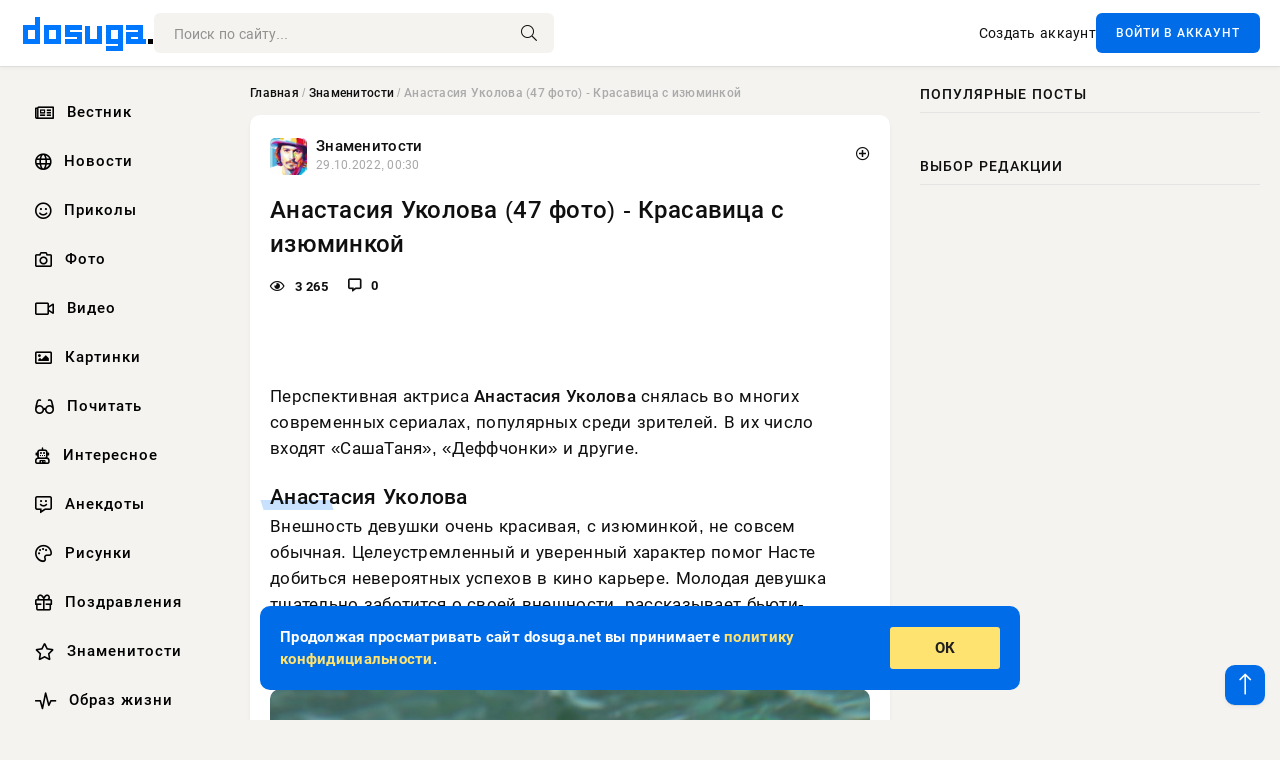

--- FILE ---
content_type: text/html; charset=utf-8
request_url: https://dosuga.net/znamenitosti/49728-anastasija-ukolova.html
body_size: 11898
content:
<!DOCTYPE html>
<html lang="ru">
<head>
      <title>Анастасия Уколова (47 фото) - Красавица с изюминкой</title>
<meta name="charset" content="utf-8">
<meta name="title" content="Анастасия Уколова (47 фото) - Красавица с изюминкой">
<meta name="description" content="Внешность девушки очень красивая, с изюминкой, не совсем обычная. Молодая девушка тщательно заботится о своей внешности, рассказывает бьюти-секреты в блогах и журналах. Фотографии Анастасии, представленные ниже — приятные, роскошные и эстетичные.">
<meta name="keywords" content="">
<link rel="canonical" href="https://dosuga.net/znamenitosti/49728-anastasija-ukolova.html">
<link rel="alternate" type="application/rss+xml" title="Dosuga.net — Сайт Хорошего Настроения RSS" href="https://dosuga.net/rss.xml">
<link rel="alternate" type="application/rss+xml" title="Dosuga.net — Сайт Хорошего Настроения RSS Turbo" href="https://dosuga.net/rssturbo.xml">
<link rel="search" type="application/opensearchdescription+xml" title="Dosuga.net — Сайт Хорошего Настроения" href="https://dosuga.net/index.php?do=opensearch">
<link rel="preconnect" href="https://dosuga.net/" fetchpriority="high">
<meta property="twitter:title" content="Анастасия Уколова (47 фото) - Красавица с изюминкой">
<meta property="twitter:url" content="https://dosuga.net/znamenitosti/49728-anastasija-ukolova.html">
<meta property="twitter:card" content="summary_large_image">
<meta property="twitter:image" content="https://dosuga.net/uploads/posts/2022-10/anastasija-ukolova-47-foto-1.jpg">
<meta property="twitter:description" content="Перспективная актриса Анастасия Уколова снялась во многих современных сериалах, популярных среди зрителей. В их число входят «СашаТаня», «Деффчонки» и другие. Анастасия Уколова Внешность девушки очень красивая, с изюминкой, не совсем обычная. Целеустремленный и уверенный характер помог Насте">
<meta property="og:type" content="article">
<meta property="og:site_name" content="Dosuga.net — Сайт Хорошего Настроения">
<meta property="og:title" content="Анастасия Уколова (47 фото) - Красавица с изюминкой">
<meta property="og:url" content="https://dosuga.net/znamenitosti/49728-anastasija-ukolova.html">
<meta property="og:image" content="https://dosuga.net/uploads/posts/2022-10/anastasija-ukolova-47-foto-1.jpg">
<meta property="og:description" content="Перспективная актриса Анастасия Уколова снялась во многих современных сериалах, популярных среди зрителей. В их число входят «СашаТаня», «Деффчонки» и другие. Анастасия Уколова Внешность девушки очень красивая, с изюминкой, не совсем обычная. Целеустремленный и уверенный характер помог Насте">
<link href="/engine/classes/min/index.php?f=engine/editor/css/default.css&amp;v=kju3u" rel="stylesheet" type="text/css">
<script src="/engine/classes/min/index.php?g=general&amp;v=kju3u"></script>
<script src="/engine/classes/min/index.php?f=engine/classes/js/jqueryui.js,engine/classes/js/dle_js.js,engine/classes/fancybox/fancybox.js,engine/classes/js/lazyload.js&amp;v=kju3u" defer></script>
<script type="application/ld+json">{"@context":"https://schema.org","@graph":[{"@type":"NewsArticle","@context":"https://schema.org/","publisher":{"@type":"Organization","name":"Новости » Dosuga.NET","logo":{"@type":"ImageObject","url":"https://dosuga.net/templates/Default/favicons/favicon-32x32.png"}},"name":"Анастасия Уколова (47 фото) - Красавица с изюминкой","headline":"Анастасия Уколова (47 фото) - Красавица с изюминкой","mainEntityOfPage":{"@type":"WebPage","@id":"https://dosuga.net/znamenitosti/49728-anastasija-ukolova.html"},"datePublished":"2022-10-29T00:30:42+03:00","dateModified":"2022-10-28T22:00:20+03:00","author":{"@type":"Person","name":"Fox","url":"https://dosuga.net/user/Fox/"},"image":["https://dosuga.net/uploads/posts/2022-10/anastasija-ukolova-47-foto-1.jpg","https://dosuga.net/uploads/posts/2022-10/anastasija-ukolova-47-foto-2.jpg","https://dosuga.net/uploads/posts/2022-10/anastasija-ukolova-47-foto-3.jpg","https://dosuga.net/uploads/posts/2022-10/anastasija-ukolova-47-foto-4.jpg","https://dosuga.net/uploads/posts/2022-10/anastasija-ukolova-47-foto-5.jpg","https://dosuga.net/uploads/posts/2022-10/anastasija-ukolova-47-foto-6.jpg","https://dosuga.net/uploads/posts/2022-10/anastasija-ukolova-47-foto-7.jpg","https://dosuga.net/uploads/posts/2022-10/anastasija-ukolova-47-foto-8.jpg","https://dosuga.net/uploads/posts/2022-10/anastasija-ukolova-47-foto-9.jpg","https://dosuga.net/uploads/posts/2022-10/anastasija-ukolova-47-foto-10.png","https://dosuga.net/uploads/posts/2022-10/anastasija-ukolova-47-foto-11.jpg","https://dosuga.net/uploads/posts/2022-10/anastasija-ukolova-47-foto-12.jpg","https://dosuga.net/uploads/posts/2022-10/anastasija-ukolova-47-foto-13.jpg","https://dosuga.net/uploads/posts/2022-10/anastasija-ukolova-47-foto-14.jpg","https://dosuga.net/uploads/posts/2022-10/anastasija-ukolova-47-foto-15.jpg","https://dosuga.net/uploads/posts/2022-10/anastasija-ukolova-47-foto-16.jpg","https://dosuga.net/uploads/posts/2022-10/anastasija-ukolova-47-foto-17.jpg","https://dosuga.net/uploads/posts/2022-10/anastasija-ukolova-47-foto-18.jpg","https://dosuga.net/uploads/posts/2022-10/anastasija-ukolova-47-foto-19.jpg","https://dosuga.net/uploads/posts/2022-10/anastasija-ukolova-47-foto-20.jpg","https://dosuga.net/uploads/posts/2022-10/anastasija-ukolova-47-foto-21.jpg","https://dosuga.net/uploads/posts/2022-10/anastasija-ukolova-47-foto-22.jpg","https://dosuga.net/uploads/posts/2022-10/anastasija-ukolova-47-foto-23.jpg","https://dosuga.net/uploads/posts/2022-10/anastasija-ukolova-47-foto-24.jpg","https://dosuga.net/uploads/posts/2022-10/anastasija-ukolova-47-foto-25.jpg","https://dosuga.net/uploads/posts/2022-10/anastasija-ukolova-47-foto-26.jpg","https://dosuga.net/uploads/posts/2022-10/anastasija-ukolova-47-foto-27.jpg","https://dosuga.net/uploads/posts/2022-10/anastasija-ukolova-47-foto-28.jpg","https://dosuga.net/uploads/posts/2022-10/anastasija-ukolova-47-foto-29.jpg","https://dosuga.net/uploads/posts/2022-10/anastasija-ukolova-47-foto-30.jpg","https://dosuga.net/uploads/posts/2022-10/anastasija-ukolova-47-foto-31.jpg","https://dosuga.net/uploads/posts/2022-10/anastasija-ukolova-47-foto-32.jpg","https://dosuga.net/uploads/posts/2022-10/anastasija-ukolova-47-foto-33.jpg","https://dosuga.net/uploads/posts/2022-10/anastasija-ukolova-47-foto-34.jpg","https://dosuga.net/uploads/posts/2022-10/anastasija-ukolova-47-foto-35.jpg","https://dosuga.net/uploads/posts/2022-10/anastasija-ukolova-47-foto-36.jpg","https://dosuga.net/uploads/posts/2022-10/anastasija-ukolova-47-foto-37.jpg","https://dosuga.net/uploads/posts/2022-10/anastasija-ukolova-47-foto-38.jpg","https://dosuga.net/uploads/posts/2022-10/anastasija-ukolova-47-foto-39.jpg","https://dosuga.net/uploads/posts/2022-10/anastasija-ukolova-47-foto-40.jpg","https://dosuga.net/uploads/posts/2022-10/anastasija-ukolova-47-foto-41.jpg","https://dosuga.net/uploads/posts/2022-10/anastasija-ukolova-47-foto-42.jpg","https://dosuga.net/uploads/posts/2022-10/anastasija-ukolova-47-foto-43.jpg","https://dosuga.net/uploads/posts/2022-10/anastasija-ukolova-47-foto-44.jpg","https://dosuga.net/uploads/posts/2022-10/anastasija-ukolova-47-foto-45.jpg","https://dosuga.net/uploads/posts/2022-10/anastasija-ukolova-47-foto-46.jpg","https://dosuga.net/uploads/posts/2022-10/anastasija-ukolova-47-foto-47.jpg","https://dosuga.net/uploads/posts/2022-10/1666983596_dosuga.jpg"],"description":"Перспективная актриса Анастасия Уколова снялась во многих современных сериалах, популярных среди зрителей. В их число входят «СашаТаня», «Деффчонки» и другие. Анастасия Уколова Внешность девушки очень красивая, с изюминкой, не совсем обычная. Целеустремленный и уверенный характер помог Насте"},{"@type":"BreadcrumbList","@context":"https://schema.org/","itemListElement":[{"@type":"ListItem","position":1,"item":{"@id":"https://dosuga.net/","name":"Главная"}},{"@type":"ListItem","position":2,"item":{"@id":"https://dosuga.net/znamenitosti/","name":"Знаменитости"}},{"@type":"ListItem","position":3,"item":{"@id":"https://dosuga.net/znamenitosti/49728-anastasija-ukolova.html","name":"Анастасия Уколова (47 фото) - Красавица с изюминкой"}}]}]}</script> 
      <meta name="viewport" content="width=device-width, initial-scale=1.0" />
      <meta name="msapplication-TileColor" content="#0077ff">   
      <meta name="theme-color" content="#0077ff"> 
      <link rel="preload" href="/templates/Default/css/common.css" as="style">
      <link rel="preload" href="/templates/Default/css/styles.css" as="style">
      <link rel="preload" href="/templates/Default/css/engine.css" as="style">
      <link rel="preload" href="/templates/Default/css/fontawesome.css" as="style">
      <link rel="preload" href="/templates/Default/webfonts/manrope-400.woff2" as="font" type="font/woff2" crossorigin>
      <link rel="preload" href="/templates/Default/webfonts/manrope-600.woff2" as="font" type="font/woff2" crossorigin>
      <link rel="preload" href="/templates/Default/webfonts/manrope-700.woff2" as="font" type="font/woff2" crossorigin>
      <link rel="preload" href="/templates/Default/webfonts/fa-light-300.woff2" as="font" type="font/woff2" crossorigin>
      <link href="/templates/Default/css/common.css" type="text/css" rel="stylesheet" />
      <link href="/templates/Default/css/styles.css" type="text/css" rel="stylesheet" />
      <link href="/templates/Default/css/engine.css" type="text/css" rel="stylesheet" /> 
      <link href="/templates/Default/css/fontawesome.css" type="text/css" rel="stylesheet" />
      <link rel="icon" href="/templates/Default/favicons/favicon.ico">
      <link rel="apple-touch-icon" sizes="180x180" href="/templates/Default/favicons/apple-touch-icon.png">
      <link rel="icon" type="image/png" sizes="32x32" href="/templates/Default/favicons/favicon-32x32.png">
      <link rel="icon" type="image/png" sizes="16x16" href="/templates/Default/favicons/favicon-16x16.png">
      <link rel="manifest" href="/site.webmanifest">
      <link rel="mask-icon" href="/templates/Default/favicons/safari-pinned-tab.svg" color="#0077ff">
      	<!-- Yandex.RTB -->
	<script>window.yaContextCb=window.yaContextCb||[]</script>
	<script src="https://yandex.ru/ads/system/context.js" async></script>
   </head>
   <body>
      <div class="wrapper">
         <div class="wrapper-container wrapper-main">

            <header class="header d-flex ai-center vw100">
               <a href="/" class="logo" title="Dosuga.net — Сайт Хорошего Настроения"><img src="/templates/Default/dleimages/logo.png" alt="Dosuga.net — Сайт Хорошего Настроения"></a>
               <div class="header__search search-block flex-grow-1">
                  <form id="quicksearch" method="post">
                     <input type="hidden" name="do" value="search">
                     <input type="hidden" name="subaction" value="search">
                     <input class="search-block__input" id="story" name="story" placeholder="Поиск по сайту..." type="text" autocomplete="off">
                     <button class="search-block__btn" type="submit"><span class="fal fa-search"></span></button>
                  </form>
               </div>
               

               
               <a href="/?do=register" class="header__link">Создать аккаунт</a>
               <button class="header__btn-login js-show-login">ВОЙТИ В АККАУНТ</button>
               

               <button class="header__btn-menu d-none js-show-mobile-menu"><span class="fal fa-bars"></span></button>
            </header>

            <div class="content">
               <div class="cols">

                  <!-- MENU START -->
                     <aside class="col-side">
                        <ul class="side-nav js-this-in-mobile-menu">   
                           <li><a href="/vestnik/"><i class="far fa-newspaper"></i> Вестник</a></li>
                           <li><a href="/news/"><i class="far fa-globe"></i> Новости</a></li>
                           <li><a href="/prikol/"><i class="far fa-smile"></i> Приколы</a></li>
                           <li><a href="/foto/"><i class="far fa-camera"></i> Фото</a></li>   
                           <li><a href="/video/"><i class="far fa-video"></i> Видео</a></li>  
                           <li><a href="/kartinki/"><i class="far fa-image"></i> Картинки</a></li>
                           <li><a href="/pochitat/"><i class="far fa-glasses-alt"></i> Почитать</a></li>                             
                           <li><a href="/interesnoe/"><i class="far fa-user-robot"></i> Интересное</a></li> 
                           <li><a href="/anekdoty/"><i class="far fa-comment-alt-smile"></i> Анекдоты</a></li>    
                           <li><a href="/risunki/"><i class="far fa-palette"></i> Рисунки</a></li> 
                           <li><a href="/pozdrav/"><i class="far fa-gift"></i> Поздравления</a></li>    
                           <li><a href="/znamenitosti/"><i class="far fa-star"></i> Знаменитости</a></li>   
                           <li><a href="/obraz-zhizni/"><i class="far fa-heart-rate"></i> Образ жизни</a></li>                          
                           <li><a href="/devushki/"><i class="far fa-venus"></i> Девушки</a></li> 
                           <li><a itemprop="url" href="/index.php?do=lastcomments"><i class="far fa-comment"></i> Эфир</a></li>   
                        </ul> 
                     </aside>
                  <!-- MENU END -->
                  
                  <main class="col-main">
                    
                         
                        <div class="speedbar"><div class="over"><a href="https://dosuga.net/">Главная</a> / <a href="https://dosuga.net/znamenitosti/">Знаменитости</a> / Анастасия Уколова (47 фото) - Красавица с изюминкой</div></div>
                        

                     <div class="content-block d-grid" id="content-block">
                        

                        
                        <div class="short">
	<div class="info-block">
	   <div class="info-body">
		  <a href="https://dosuga.net/znamenitosti/" class="info-img" title="Знаменитости"><img src="/uploads/icons/1664062764.webp" alt="Знаменитости"></a>
		  <div class="info-title"><a href="https://dosuga.net/znamenitosti/" class="author_name">Знаменитости</a></div>
		  <div class="info-meta">
			 <time datetime="29.10.2022, 00:30" class="ago" title="29.10.2022, 00:30">29.10.2022, 00:30</time>
			 
		  </div>
	   </div>
        <div class="dosuga-post-head-mark">    
            <a href="#" class="js-show-login" title="Сохранить"><i class="far fa-plus-circle"></i></a>
                    
		</div> 
	</div>
	<div class="yz_short_body">
	   <h1 class="dn-short-t">Анастасия Уколова (47 фото) - Красавица с изюминкой</h1>
	   <div class="content_top_met">
	   	  <div class="f_eye"><i class="far fa-eye"></i> 3 265</div>
		  <a id="dle-comm-link" href="#comment">
			 <div class="f_link"><i class="far fa-comment-alt"></i> 0</div>
		  </a>
		  <div class="f_info">
		  </div>
	   </div>
	   <div class="page__text full-text clearfix">
	   	  <div style="margin-bottom: 20px">
		 	 <!-- Yandex.RTB R-A-3039656-1 -->
<div id="yandex_rtb_R-A-3039656-1"></div>
<script>
window.yaContextCb.push(()=>{
	Ya.Context.AdvManager.render({
		"blockId": "R-A-3039656-1",
		"renderTo": "yandex_rtb_R-A-3039656-1"
	})
})
</script>
<br />
<!-- Yandex.RTB R-A-3039656-2 -->
<div id="yandex_rtb_R-A-3039656-2"></div>
<script>
window.yaContextCb.push(()=>{
	Ya.Context.AdvManager.render({
		"blockId": "R-A-3039656-2",
		"renderTo": "yandex_rtb_R-A-3039656-2"
	})
})
</script>
<br />
<!-- Yandex.RTB R-A-3039656-3 -->
<div id="yandex_rtb_R-A-3039656-3"></div>
<script>
window.yaContextCb.push(()=>{
	Ya.Context.AdvManager.render({
		"blockId": "R-A-3039656-3",
		"renderTo": "yandex_rtb_R-A-3039656-3"
	})
})
</script>
		  </div>
		  <p>Перспективная актриса <b>Анастасия Уколова</b> снялась во многих современных сериалах, популярных среди зрителей. В их число входят «СашаТаня», «Деффчонки» и другие. </p><h2>Анастасия Уколова</h2><p>Внешность девушки очень красивая, с изюминкой, не совсем обычная. Целеустремленный и уверенный характер помог Насте добиться невероятных успехов в кино карьере. Молодая девушка тщательно заботится о своей внешности, рассказывает бьюти-секреты в блогах и журналах. Фотографии Анастасии, представленные ниже — приятные, роскошные и эстетичные.</p><p><a class="highslide" href="https://dosuga.net/uploads/posts/2022-10/anastasija-ukolova-47-foto-1.jpg" target="_blank"><img data-src="/uploads/posts/2022-10/medium/anastasija-ukolova-47-foto-1.jpg" alt="Анастасия Уколова" class="fr-dib"></a></p><p><a class="highslide" href="https://dosuga.net/uploads/posts/2022-10/anastasija-ukolova-47-foto-2.jpg" target="_blank"><img data-src="/uploads/posts/2022-10/medium/anastasija-ukolova-47-foto-2.jpg" alt="Анастасия Уколова" class="fr-dib"></a></p><p><a class="highslide" href="https://dosuga.net/uploads/posts/2022-10/anastasija-ukolova-47-foto-3.jpg" target="_blank"><img data-src="/uploads/posts/2022-10/medium/anastasija-ukolova-47-foto-3.jpg" alt="Анастасия Уколова" class="fr-dib"></a></p><p><div class="dnpostads">
<!-- Yandex.RTB R-A-3039656-4 -->
<div id="yandex_rtb_R-A-3039656-4"></div>
<script>
window.yaContextCb.push(()=>{
	Ya.Context.AdvManager.render({
		"blockId": "R-A-3039656-4",
		"renderTo": "yandex_rtb_R-A-3039656-4"
	})
})
</script>
</div></p><p><a class="highslide" href="https://dosuga.net/uploads/posts/2022-10/anastasija-ukolova-47-foto-4.jpg" target="_blank"><img data-src="/uploads/posts/2022-10/medium/anastasija-ukolova-47-foto-4.jpg" alt="Анастасия Уколова" class="fr-dib"></a></p><p><a class="highslide" href="https://dosuga.net/uploads/posts/2022-10/anastasija-ukolova-47-foto-5.jpg" target="_blank"><img data-src="/uploads/posts/2022-10/medium/anastasija-ukolova-47-foto-5.jpg" alt="Анастасия Уколова" class="fr-dib"></a></p><p><a class="highslide" href="https://dosuga.net/uploads/posts/2022-10/anastasija-ukolova-47-foto-6.jpg" target="_blank"><img data-src="/uploads/posts/2022-10/medium/anastasija-ukolova-47-foto-6.jpg" alt="Анастасия Уколова" class="fr-dib"></a></p><p><a class="highslide" href="https://dosuga.net/uploads/posts/2022-10/anastasija-ukolova-47-foto-7.jpg" target="_blank"><img data-src="/uploads/posts/2022-10/medium/anastasija-ukolova-47-foto-7.jpg" alt="Анастасия Уколова" class="fr-dib"></a></p><p><a class="highslide" href="https://dosuga.net/uploads/posts/2022-10/anastasija-ukolova-47-foto-8.jpg" target="_blank"><img data-src="/uploads/posts/2022-10/medium/anastasija-ukolova-47-foto-8.jpg" alt="Анастасия Уколова" class="fr-dib"></a></p><p><div class="dnpostads">
<!-- Yandex.RTB R-A-3039656-5 -->
<div id="yandex_rtb_R-A-3039656-5"></div>
<script>
window.yaContextCb.push(()=>{
	Ya.Context.AdvManager.render({
		"blockId": "R-A-3039656-5",
		"renderTo": "yandex_rtb_R-A-3039656-5"
	})
})
</script>
</div></p><p><a class="highslide" href="https://dosuga.net/uploads/posts/2022-10/anastasija-ukolova-47-foto-9.jpg" target="_blank"><img data-src="/uploads/posts/2022-10/medium/anastasija-ukolova-47-foto-9.jpg" alt="Анастасия Уколова" class="fr-dib"></a></p><p><a class="highslide" href="https://dosuga.net/uploads/posts/2022-10/anastasija-ukolova-47-foto-10.png" target="_blank"><img data-src="/uploads/posts/2022-10/medium/anastasija-ukolova-47-foto-10.png" alt="Анастасия Уколова" class="fr-dib"></a></p><p><a class="highslide" href="https://dosuga.net/uploads/posts/2022-10/anastasija-ukolova-47-foto-11.jpg" target="_blank"><img data-src="/uploads/posts/2022-10/medium/anastasija-ukolova-47-foto-11.jpg" alt="Анастасия Уколова" class="fr-dib"></a></p><p><a class="highslide" href="https://dosuga.net/uploads/posts/2022-10/anastasija-ukolova-47-foto-12.jpg" target="_blank"><img data-src="/uploads/posts/2022-10/medium/anastasija-ukolova-47-foto-12.jpg" alt="Анастасия Уколова" class="fr-dib"></a></p><p><a class="highslide" href="https://dosuga.net/uploads/posts/2022-10/anastasija-ukolova-47-foto-13.jpg" target="_blank"><img data-src="/uploads/posts/2022-10/medium/anastasija-ukolova-47-foto-13.jpg" alt="Анастасия Уколова" class="fr-dib"></a></p><p><a class="highslide" href="https://dosuga.net/uploads/posts/2022-10/anastasija-ukolova-47-foto-14.jpg" target="_blank"><img data-src="/uploads/posts/2022-10/medium/anastasija-ukolova-47-foto-14.jpg" alt="Анастасия Уколова" class="fr-dib"></a></p><p><a class="highslide" href="https://dosuga.net/uploads/posts/2022-10/anastasija-ukolova-47-foto-15.jpg" target="_blank"><img data-src="/uploads/posts/2022-10/medium/anastasija-ukolova-47-foto-15.jpg" alt="Анастасия Уколова" class="fr-dib"></a></p><p><a class="highslide" href="https://dosuga.net/uploads/posts/2022-10/anastasija-ukolova-47-foto-16.jpg" target="_blank"><img data-src="/uploads/posts/2022-10/medium/anastasija-ukolova-47-foto-16.jpg" alt="Анастасия Уколова" class="fr-dib"></a></p><p><a class="highslide" href="https://dosuga.net/uploads/posts/2022-10/anastasija-ukolova-47-foto-17.jpg" target="_blank"><img data-src="/uploads/posts/2022-10/medium/anastasija-ukolova-47-foto-17.jpg" alt="Анастасия Уколова" class="fr-dib"></a></p><p><a class="highslide" href="https://dosuga.net/uploads/posts/2022-10/anastasija-ukolova-47-foto-18.jpg" target="_blank"><img data-src="/uploads/posts/2022-10/medium/anastasija-ukolova-47-foto-18.jpg" alt="Анастасия Уколова" class="fr-dib"></a></p><p><a class="highslide" href="https://dosuga.net/uploads/posts/2022-10/anastasija-ukolova-47-foto-19.jpg" target="_blank"><img data-src="/uploads/posts/2022-10/medium/anastasija-ukolova-47-foto-19.jpg" alt="Анастасия Уколова" class="fr-dib"></a></p><p><a class="highslide" href="https://dosuga.net/uploads/posts/2022-10/anastasija-ukolova-47-foto-20.jpg" target="_blank"><img data-src="/uploads/posts/2022-10/medium/anastasija-ukolova-47-foto-20.jpg" alt="Анастасия Уколова" class="fr-dib"></a></p><p><a class="highslide" href="https://dosuga.net/uploads/posts/2022-10/anastasija-ukolova-47-foto-21.jpg" target="_blank"><img data-src="/uploads/posts/2022-10/medium/anastasija-ukolova-47-foto-21.jpg" alt="Анастасия Уколова" class="fr-dib"></a><!-- Yandex.RTB R-A-3039656-4 -->
<div id="yandex_rtb_R-A-3039656-4"></div>
<script>
window.yaContextCb.push(()=>{
	Ya.Context.AdvManager.render({
		"blockId": "R-A-3039656-4",
		"renderTo": "yandex_rtb_R-A-3039656-4"
	})
})
</script>
<br />
<!-- Yandex.RTB R-A-3039656-5 -->
<div id="yandex_rtb_R-A-3039656-5"></div>
<script>
window.yaContextCb.push(()=>{
	Ya.Context.AdvManager.render({
		"blockId": "R-A-3039656-5",
		"renderTo": "yandex_rtb_R-A-3039656-5"
	})
})
</script>
<!-- Yandex.RTB R-A-3039656-6 -->
<div id="yandex_rtb_R-A-3039656-6"></div>
<script>
window.yaContextCb.push(()=>{
	Ya.Context.AdvManager.render({
		"blockId": "R-A-3039656-6",
		"renderTo": "yandex_rtb_R-A-3039656-6"
	})
})
</script></p><p><a class="highslide" href="https://dosuga.net/uploads/posts/2022-10/anastasija-ukolova-47-foto-22.jpg" target="_blank"><img data-src="/uploads/posts/2022-10/medium/anastasija-ukolova-47-foto-22.jpg" alt="Анастасия Уколова" class="fr-dib"></a></p><p><a class="highslide" href="https://dosuga.net/uploads/posts/2022-10/anastasija-ukolova-47-foto-23.jpg" target="_blank"><img data-src="/uploads/posts/2022-10/medium/anastasija-ukolova-47-foto-23.jpg" alt="Анастасия Уколова" class="fr-dib"></a></p><p><a class="highslide" href="https://dosuga.net/uploads/posts/2022-10/anastasija-ukolova-47-foto-24.jpg" target="_blank"><img data-src="/uploads/posts/2022-10/medium/anastasija-ukolova-47-foto-24.jpg" alt="Анастасия Уколова" class="fr-dib"></a></p><p><a class="highslide" href="https://dosuga.net/uploads/posts/2022-10/anastasija-ukolova-47-foto-25.jpg" target="_blank"><img data-src="/uploads/posts/2022-10/medium/anastasija-ukolova-47-foto-25.jpg" alt="Анастасия Уколова" class="fr-dib"></a></p><p><a class="highslide" href="https://dosuga.net/uploads/posts/2022-10/anastasija-ukolova-47-foto-26.jpg" target="_blank"><img data-src="/uploads/posts/2022-10/medium/anastasija-ukolova-47-foto-26.jpg" alt="Анастасия Уколова" class="fr-dib"></a></p><p><a class="highslide" href="https://dosuga.net/uploads/posts/2022-10/anastasija-ukolova-47-foto-27.jpg" target="_blank"><img data-src="/uploads/posts/2022-10/medium/anastasija-ukolova-47-foto-27.jpg" alt="Анастасия Уколова" class="fr-dib"></a></p><p><a class="highslide" href="https://dosuga.net/uploads/posts/2022-10/anastasija-ukolova-47-foto-28.jpg" target="_blank"><img data-src="/uploads/posts/2022-10/medium/anastasija-ukolova-47-foto-28.jpg" alt="Анастасия Уколова" class="fr-dib"></a></p><p><a class="highslide" href="https://dosuga.net/uploads/posts/2022-10/anastasija-ukolova-47-foto-29.jpg" target="_blank"><img data-src="/uploads/posts/2022-10/medium/anastasija-ukolova-47-foto-29.jpg" alt="Анастасия Уколова" class="fr-dib"></a></p><p><a class="highslide" href="https://dosuga.net/uploads/posts/2022-10/anastasija-ukolova-47-foto-30.jpg" target="_blank"><img data-src="/uploads/posts/2022-10/medium/anastasija-ukolova-47-foto-30.jpg" alt="Анастасия Уколова" class="fr-dib"></a></p><p><a class="highslide" href="https://dosuga.net/uploads/posts/2022-10/anastasija-ukolova-47-foto-31.jpg" target="_blank"><img data-src="/uploads/posts/2022-10/medium/anastasija-ukolova-47-foto-31.jpg" alt="Анастасия Уколова" class="fr-dib"></a></p><p><a class="highslide" href="https://dosuga.net/uploads/posts/2022-10/anastasija-ukolova-47-foto-32.jpg" target="_blank"><img data-src="/uploads/posts/2022-10/medium/anastasija-ukolova-47-foto-32.jpg" alt="Анастасия Уколова" class="fr-dib"></a></p><p><a class="highslide" href="https://dosuga.net/uploads/posts/2022-10/anastasija-ukolova-47-foto-33.jpg" target="_blank"><img data-src="/uploads/posts/2022-10/medium/anastasija-ukolova-47-foto-33.jpg" alt="Анастасия Уколова" class="fr-dib"></a></p><p><div class="dnpostads">
<!-- Yandex.RTB R-A-3039656-6 -->
<div id="yandex_rtb_R-A-3039656-6"></div>
<script>
window.yaContextCb.push(()=>{
	Ya.Context.AdvManager.render({
		"blockId": "R-A-3039656-6",
		"renderTo": "yandex_rtb_R-A-3039656-6"
	})
})
</script>
</div></p><p><a class="highslide" href="https://dosuga.net/uploads/posts/2022-10/anastasija-ukolova-47-foto-34.jpg" target="_blank"><img data-src="/uploads/posts/2022-10/medium/anastasija-ukolova-47-foto-34.jpg" alt="Анастасия Уколова" class="fr-dib"></a></p><p><a class="highslide" href="https://dosuga.net/uploads/posts/2022-10/anastasija-ukolova-47-foto-35.jpg" target="_blank"><img data-src="/uploads/posts/2022-10/medium/anastasija-ukolova-47-foto-35.jpg" alt="Анастасия Уколова" class="fr-dib"></a></p><p><a class="highslide" href="https://dosuga.net/uploads/posts/2022-10/anastasija-ukolova-47-foto-36.jpg" target="_blank"><img data-src="/uploads/posts/2022-10/medium/anastasija-ukolova-47-foto-36.jpg" alt="Анастасия Уколова" class="fr-dib"></a></p><p><img data-src="/uploads/posts/2022-10/anastasija-ukolova-47-foto-37.jpg" alt="Анастасия Уколова" class="fr-dib"></p><p><a class="highslide" href="https://dosuga.net/uploads/posts/2022-10/anastasija-ukolova-47-foto-38.jpg" target="_blank"><img data-src="/uploads/posts/2022-10/medium/anastasija-ukolova-47-foto-38.jpg" alt="Анастасия Уколова" class="fr-dib"></a></p><p><img data-src="/uploads/posts/2022-10/anastasija-ukolova-47-foto-39.jpg" alt="Анастасия Уколова" class="fr-dib"></p><p><a class="highslide" href="https://dosuga.net/uploads/posts/2022-10/anastasija-ukolova-47-foto-40.jpg" target="_blank"><img data-src="/uploads/posts/2022-10/medium/anastasija-ukolova-47-foto-40.jpg" alt="Анастасия Уколова" class="fr-dib"></a></p><p><img data-src="/uploads/posts/2022-10/anastasija-ukolova-47-foto-41.jpg" alt="Анастасия Уколова" class="fr-dib"></p><p><img data-src="/uploads/posts/2022-10/anastasija-ukolova-47-foto-42.jpg" alt="Анастасия Уколова" class="fr-dib"></p><p><img data-src="/uploads/posts/2022-10/anastasija-ukolova-47-foto-43.jpg" alt="Анастасия Уколова" class="fr-dib"></p><p><a class="highslide" href="https://dosuga.net/uploads/posts/2022-10/anastasija-ukolova-47-foto-44.jpg" target="_blank"><img data-src="/uploads/posts/2022-10/medium/anastasija-ukolova-47-foto-44.jpg" alt="Анастасия Уколова" class="fr-dib"></a></p><p><a class="highslide" href="https://dosuga.net/uploads/posts/2022-10/anastasija-ukolova-47-foto-45.jpg" target="_blank"><img data-src="/uploads/posts/2022-10/medium/anastasija-ukolova-47-foto-45.jpg" alt="Анастасия Уколова" class="fr-dib"></a></p><p><img data-src="/uploads/posts/2022-10/anastasija-ukolova-47-foto-46.jpg" alt="Анастасия Уколова" class="fr-dib"></p><p><img data-src="/uploads/posts/2022-10/anastasija-ukolova-47-foto-47.jpg" alt="Анастасия Уколова" class="fr-dib"></p>
		  <div style="margin-top: 20px">
		  	<!-- Yandex.RTB R-A-3039656-7 -->
<div id="yandex_rtb_R-A-3039656-7"></div>
<script>
window.yaContextCb.push(()=>{
	Ya.Context.AdvManager.render({
		"blockId": "R-A-3039656-7",
		"renderTo": "yandex_rtb_R-A-3039656-7"
	})
})
</script>
<br />
<!-- Yandex.RTB R-A-3039656-8 -->
<div id="yandex_rtb_R-A-3039656-8"></div>
<script>
window.yaContextCb.push(()=>{
	Ya.Context.AdvManager.render({
		"blockId": "R-A-3039656-8",
		"renderTo": "yandex_rtb_R-A-3039656-8"
	})
})
</script>
<br />
<!-- Yandex.RTB R-A-3039656-9 -->
<div id="yandex_rtb_R-A-3039656-9"></div>
<script>
window.yaContextCb.push(()=>{
	Ya.Context.AdvManager.render({
		"blockId": "R-A-3039656-9",
		"renderTo": "yandex_rtb_R-A-3039656-9"
	})
})
</script>
		  </div>
	   </div>
	</div>
	<div class="page__tags d-flex">
	   
	</div>
	<div class="content_like">
	   <div class="df_like">
		  <a href="#" onclick="doRate('plus', '49728'); return false;" >
		  <i title="Мне нравится" class="far fa-thumbs-up"></i> <span><span data-likes-id="49728">11</span></span>
		  </a>
	   </div>
	   <div class="df_dlike">
		  <a href="#" onclick="doRate('minus', '49728'); return false;" >
		  <i title="Мне не нравится" class="far fa-thumbs-down"></i> <span><span data-dislikes-id="49728">5</span></span>
		  </a>
	   </div>
	</div>
	<div class="content_footer">
	   <script src="https://yastatic.net/share2/share.js"></script>
	   <div class="ya-share2" data-curtain data-shape="round" data-color-scheme="whiteblack" data-services="vkontakte,odnoklassniki,telegram,whatsapp"></div>
	   <div class="f_info">
		  <a href="javascript:AddComplaint('49728', 'news')"> 
		  <div class="more_jaloba">
			 <svg fill="none" width="15" height="15" stroke="currentColor" stroke-width="1.5" viewBox="0 0 24 24" xmlns="http://www.w3.org/2000/svg" aria-hidden="true">
				<path stroke-linecap="round" stroke-linejoin="round" d="M12 9v3.75m9-.75a9 9 0 11-18 0 9 9 0 0118 0zm-9 3.75h.008v.008H12v-.008z"></path>
			 </svg>
			 ЖАЛОБА
		  </div>
		  </a>
	   </div>
	</div>
 </div>
 <div class="page__comments sect__header">
	<div class="page__comments-header">
		<div class="page__comments-title">0 комментариев</div>
		<div class="page__comments-info">
			<span class="fal fa-exclamation-circle"></span>
			Обсудим?
		</div>
	
	</div>
	<form  method="post" name="dle-comments-form" id="dle-comments-form" ><div class="form ac-form ignore-select">
	<div id="addcomment" class="addcomment">
	   
	   <div class="form-group combo">
		  <div class="combo_field"><input placeholder="Ваше имя" type="text" name="name" id="name" class="wide" required></div>
		  <div class="combo_field"><input placeholder="Ваш e-mail" type="email" name="mail" id="mail" class="wide"></div>
	   </div>
	   
	   <div id="comment-editor">
		  <div class="ac-form__editor">
			 <div class="bb-editor">
				<textarea name="comments" id="comments" cols="70" rows="10"></textarea>
			 </div>
		  </div>
		  
	   </div>
	   
	   
	   <div class="form_submit">
		  
		  <div class="c-captcha">
			 <a onclick="reload(); return false;" title="Кликните на изображение чтобы обновить код, если он неразборчив" href="#"><span id="dle-captcha"><img src="/engine/modules/antibot/antibot.php" alt="Кликните на изображение чтобы обновить код, если он неразборчив" width="160" height="80"></span></a>
			 <input placeholder="Повторите код" title="Введите код указанный на картинке" type="text" name="sec_code" id="sec_code" required>
		  </div>
		  
		  <div class="ac-form__bottom d-flex">
			 <button class="btn btn-big" type="submit" name="submit" title="Отправить комментарий">Отправить</button>
		  </div>
	   </div>
	</div>
 </div>

 <script>
	function ShowCommentsUploader() {

if ($("#hidden-image-uploader").css("display") == "none") { 

	$("#hidden-image-uploader").show('blind',{}, 250, function(){
		$('#comments-image-uploader').plupload('refresh');
	});

} else {

	$("#hidden-image-uploader").hide('blind',{}, 250 );

}

return false;
};
 </script>
		<input type="hidden" name="subaction" value="addcomment">
		<input type="hidden" name="post_id" id="post_id" value="49728"><input type="hidden" name="user_hash" value="504721fb3d27f2d76dadd0768bb7323ab5a7422b"></form>
	
<div id="dle-ajax-comments"></div>

 </div>
 <section class="sect">
	<div class="sect__header sect__title" style="font-weight: 500; font-size: 24px;">Смотрите также:</div>
	<div class="sect__content d-grid">
	   <div class="popular grid-item">
   <div class="popular__img img-responsive">
      <img loading="lazy" src="/uploads/posts/2023-06/1688075935_poster-dn.jpg" alt="Анастасия Хамраева — Горячие фото модели для Взрослых">
      <div class="item__category pi-center"><img src="/uploads/icons/1664062764.webp"></div> 
   </div>
   <div class="meta_block">
      <div class="meta_block_cat">Девушки</div>
      <time class="meta_block_date" datetime="30.06.2023, 01:00">30.06.2023, 01:00</time>   
   </div>
   <div class="popular__desc">
      <a class="popular__title expand-link" href="https://dosuga.net/devushki/51414-anastasija-hamraeva.html">Анастасия Хамраева — Горячие фото модели для Взрослых</a>
   </div>
 </div><div class="popular grid-item">
   <div class="popular__img img-responsive">
      <img loading="lazy" src="/uploads/posts/2022-10/1666953094_dosuga.jpg" alt="Анастасия Квитко - Слив фото Русской Кардашьян">
      <div class="item__category pi-center"><img src="/uploads/icons/1664062764.webp"></div> 
   </div>
   <div class="meta_block">
      <div class="meta_block_cat">Девушки</div>
      <time class="meta_block_date" datetime="28.10.2022, 13:32">28.10.2022, 13:32</time>   
   </div>
   <div class="popular__desc">
      <a class="popular__title expand-link" href="https://dosuga.net/devushki/49709-anastasija-kvitko.html">Анастасия Квитко - Слив фото Русской Кардашьян</a>
   </div>
 </div><div class="popular grid-item">
   <div class="popular__img img-responsive">
      <img loading="lazy" src="/uploads/posts/2023-03/1680277319_dn.jpg" alt="Анастасия Хамраева — горячих фото девушки из сети">
      <div class="item__category pi-center"><img src="/uploads/icons/1664062764.webp"></div> 
   </div>
   <div class="meta_block">
      <div class="meta_block_cat">Девушки</div>
      <time class="meta_block_date" datetime="31.03.2023, 18:42">31.03.2023, 18:42</time>   
   </div>
   <div class="popular__desc">
      <a class="popular__title expand-link" href="https://dosuga.net/devushki/51203-anastasija-hamraeva-gorjachih-foto-devushki-iz-seti.html">Анастасия Хамраева — горячих фото девушки из сети</a>
   </div>
 </div><div class="popular grid-item">
   <div class="popular__img img-responsive">
      <img loading="lazy" src="/uploads/posts/2023-07/1688824366_post.jpg" alt="Анастасия Ивлеева — Горячие фото Телеведущей">
      <div class="item__category pi-center"><img src="/uploads/icons/1664062764.webp"></div> 
   </div>
   <div class="meta_block">
      <div class="meta_block_cat">Знаменитости</div>
      <time class="meta_block_date" datetime="8.07.2023, 16:53">8.07.2023, 16:53</time>   
   </div>
   <div class="popular__desc">
      <a class="popular__title expand-link" href="https://dosuga.net/znamenitosti/49689-anastasija-ivleeva.html">Анастасия Ивлеева — Горячие фото Телеведущей</a>
   </div>
 </div><div class="popular grid-item">
   <div class="popular__img img-responsive">
      <img loading="lazy" src="/uploads/posts/2022-05/compress_20220530_235146_6354.jpg" alt="Анастасия Мельникова — Тогда и Сейчас 😔">
      <div class="item__category pi-center"><img src="/uploads/icons/1664062764.webp"></div> 
   </div>
   <div class="meta_block">
      <div class="meta_block_cat">Знаменитости</div>
      <time class="meta_block_date" datetime="31.05.2022, 00:00">31.05.2022, 00:00</time>   
   </div>
   <div class="popular__desc">
      <a class="popular__title expand-link" href="https://dosuga.net/znamenitosti/48493-anastasija-melnikova-togda-i-sejchas.html">Анастасия Мельникова — Тогда и Сейчас 😔</a>
   </div>
 </div><div class="popular grid-item">
   <div class="popular__img img-responsive">
      <img loading="lazy" src="/uploads/posts/2022-12/dosuga-1.jpg" alt="Анастасия Караниколау (Anastasia Lehane Karanikolaou) - в сексуальном наряде 😉">
      <div class="item__category pi-center"><img src="/uploads/icons/1664062764.webp"></div> 
   </div>
   <div class="meta_block">
      <div class="meta_block_cat">Девушки</div>
      <time class="meta_block_date" datetime="21.12.2022, 01:41">21.12.2022, 01:41</time>   
   </div>
   <div class="popular__desc">
      <a class="popular__title expand-link" href="https://dosuga.net/devushki/50706-anastasija-karanikolau-anastasia-lehane-karanikolaou-v-seksualnom-narjade.html">Анастасия Караниколау (Anastasia Lehane Karanikolaou) - в сексуальном наряде 😉</a>
   </div>
 </div><div class="popular grid-item">
   <div class="popular__img img-responsive">
      <img loading="lazy" src="/uploads/posts/2022-12/anastasii-makeevoj-jarkie-foto-skandalnoj-zvezdy-mjuziklov-1.jpg" alt="Анастасия Макеева - Яркие фото скандальной звезды мюзиклов">
      <div class="item__category pi-center"><img src="/uploads/icons/1664062764.webp"></div> 
   </div>
   <div class="meta_block">
      <div class="meta_block_cat">Знаменитости</div>
      <time class="meta_block_date" datetime="27.12.2022, 20:25">27.12.2022, 20:25</time>   
   </div>
   <div class="popular__desc">
      <a class="popular__title expand-link" href="https://dosuga.net/znamenitosti/50767-anastasii-makeevoj-jarkie-foto-skandalnoj-zvezdy-mjuziklov.html">Анастасия Макеева - Яркие фото скандальной звезды мюзиклов</a>
   </div>
 </div><div class="popular grid-item">
   <div class="popular__img img-responsive">
      <img loading="lazy" src="/uploads/posts/2022-09/compress_20220928_030941_1313.jpg" alt="Анастасия Караниколау - Фото девушки в сексуальном наряде">
      <div class="item__category pi-center"><img src="/uploads/icons/1664062764.webp"></div> 
   </div>
   <div class="meta_block">
      <div class="meta_block_cat">Девушки</div>
      <time class="meta_block_date" datetime="28.09.2022, 03:10">28.09.2022, 03:10</time>   
   </div>
   <div class="popular__desc">
      <a class="popular__title expand-link" href="https://dosuga.net/devushki/49376-anastasija-karanikolau.html">Анастасия Караниколау - Фото девушки в сексуальном наряде</a>
   </div>
 </div><div class="popular grid-item">
   <div class="popular__img img-responsive">
      <img loading="lazy" src="/uploads/posts/2022-08/1659508773_dosuga.jpg" alt="Анастасия Волочкова - Новые Горячие фото Балерины">
      <div class="item__category pi-center"><img src="/uploads/icons/1664062764.webp"></div> 
   </div>
   <div class="meta_block">
      <div class="meta_block_cat">Знаменитости</div>
      <time class="meta_block_date" datetime="3.08.2022, 10:29">3.08.2022, 10:29</time>   
   </div>
   <div class="popular__desc">
      <a class="popular__title expand-link" href="https://dosuga.net/znamenitosti/49048-anastasija-volochkova-novye-gorjachie-foto-baleriny.html">Анастасия Волочкова - Новые Горячие фото Балерины</a>
   </div>
 </div><div class="popular grid-item">
   <div class="popular__img img-responsive">
      <img loading="lazy" src="/uploads/posts/2023-02/compress_20230218_075602_2639.jpg" alt="Анастасия Волочкова сверкнула промежностью в клинике">
      <div class="item__category pi-center"><img src="/uploads/icons/1664062764.webp"></div> 
   </div>
   <div class="meta_block">
      <div class="meta_block_cat">Знаменитости</div>
      <time class="meta_block_date" datetime="18.02.2023, 07:56">18.02.2023, 07:56</time>   
   </div>
   <div class="popular__desc">
      <a class="popular__title expand-link" href="https://dosuga.net/znamenitosti/51106-anastasija-volochkova-sverknula-promezhnostju-v-klinike.html">Анастасия Волочкова сверкнула промежностью в клинике</a>
   </div>
 </div><div class="popular grid-item">
   <div class="popular__img img-responsive">
      <img loading="lazy" src="/uploads/posts/2023-01/1674457206_dosuga.jpg" alt="Юлия Подозёрова - горячие фото Эффектной шатенки">
      <div class="item__category pi-center"><img src="/uploads/icons/1664062764.webp"></div> 
   </div>
   <div class="meta_block">
      <div class="meta_block_cat">Знаменитости</div>
      <time class="meta_block_date" datetime="23.01.2023, 10:01">23.01.2023, 10:01</time>   
   </div>
   <div class="popular__desc">
      <a class="popular__title expand-link" href="https://dosuga.net/znamenitosti/50449-julija-podozerova.html">Юлия Подозёрова - горячие фото Эффектной шатенки</a>
   </div>
 </div><div class="popular grid-item">
   <div class="popular__img img-responsive">
      <img loading="lazy" src="/uploads/posts/2022-11/1669804626_dosuga.jpg" alt="Татьяна Храмова (80 фото) - Яркие и горячие снимки спортивной Актрисы">
      <div class="item__category pi-center"><img src="/uploads/icons/1664062764.webp"></div> 
   </div>
   <div class="meta_block">
      <div class="meta_block_cat">Знаменитости</div>
      <time class="meta_block_date" datetime="30.11.2022, 13:37">30.11.2022, 13:37</time>   
   </div>
   <div class="popular__desc">
      <a class="popular__title expand-link" href="https://dosuga.net/znamenitosti/50342-tatjana-hramova.html">Татьяна Храмова (80 фото) - Яркие и горячие снимки спортивной Актрисы</a>
   </div>
 </div><div class="popular grid-item">
   <div class="popular__img img-responsive">
      <img loading="lazy" src="/uploads/posts/2023-02/1677114037_dosuga.jpg" alt="Сексуальные девушки в чулках вызывающие интерес">
      <div class="item__category pi-center"><img src="/uploads/icons/1664062764.webp"></div> 
   </div>
   <div class="meta_block">
      <div class="meta_block_cat">Девушки</div>
      <time class="meta_block_date" datetime="23.02.2023, 04:00">23.02.2023, 04:00</time>   
   </div>
   <div class="popular__desc">
      <a class="popular__title expand-link" href="https://dosuga.net/devushki/51121-devushki-v-chulkah.html">Сексуальные девушки в чулках вызывающие интерес</a>
   </div>
 </div><div class="popular grid-item">
   <div class="popular__img img-responsive">
      <img loading="lazy" src="/uploads/posts/2023-01/1674109271_dosuga.jpg" alt="Картинки с красивыми девушками за Январь">
      <div class="item__category pi-center"><img src="/uploads/icons/1664062764.webp"></div> 
   </div>
   <div class="meta_block">
      <div class="meta_block_cat">Девушки</div>
      <time class="meta_block_date" datetime="19.01.2023, 09:21">19.01.2023, 09:21</time>   
   </div>
   <div class="popular__desc">
      <a class="popular__title expand-link" href="https://dosuga.net/devushki/50975-kartinki-s-krasivymi-devushkami-za-janvar.html">Картинки с красивыми девушками за Январь</a>
   </div>
 </div><div class="popular grid-item">
   <div class="popular__img img-responsive">
      <img loading="lazy" src="/uploads/posts/2022-10/1666983379_dosuga.jpg" alt="Карина Зверева - Горячие фото девушки">
      <div class="item__category pi-center"><img src="/uploads/icons/1664062764.webp"></div> 
   </div>
   <div class="meta_block">
      <div class="meta_block_cat">Знаменитости</div>
      <time class="meta_block_date" datetime="29.10.2022, 00:00">29.10.2022, 00:00</time>   
   </div>
   <div class="popular__desc">
      <a class="popular__title expand-link" href="https://dosuga.net/znamenitosti/49714-karina-zvereva.html">Карина Зверева - Горячие фото девушки</a>
   </div>
 </div><div class="popular grid-item">
   <div class="popular__img img-responsive">
      <img loading="lazy" src="/uploads/posts/2022-11/compress_20221128_084506_6928.jpg" alt="Джина Карано - Знаменитая американская актриса и Спортсменка">
      <div class="item__category pi-center"><img src="/uploads/icons/1664062764.webp"></div> 
   </div>
   <div class="meta_block">
      <div class="meta_block_cat">Знаменитости</div>
      <time class="meta_block_date" datetime="28.11.2022, 08:45">28.11.2022, 08:45</time>   
   </div>
   <div class="popular__desc">
      <a class="popular__title expand-link" href="https://dosuga.net/znamenitosti/49729-dzhina-karano.html">Джина Карано - Знаменитая американская актриса и Спортсменка</a>
   </div>
 </div><div class="popular grid-item">
   <div class="popular__img img-responsive">
      <img loading="lazy" src="/uploads/posts/2022-12/devushki-v-polotencah-30-foto-seksualnye-krasotki-12.jpg" alt="Девушки в полотенцах (30 фото) - Сексуальные красотки">
      <div class="item__category pi-center"><img src="/uploads/icons/1664062764.webp"></div> 
   </div>
   <div class="meta_block">
      <div class="meta_block_cat">Девушки</div>
      <time class="meta_block_date" datetime="1.12.2022, 09:59">1.12.2022, 09:59</time>   
   </div>
   <div class="popular__desc">
      <a class="popular__title expand-link" href="https://dosuga.net/devushki/50350-devushki-v-polotencah-30-foto-seksualnye-krasotki.html">Девушки в полотенцах (30 фото) - Сексуальные красотки</a>
   </div>
 </div><div class="popular grid-item">
   <div class="popular__img img-responsive">
      <img loading="lazy" src="/uploads/posts/2023-01/1674456088_dosuga.jpg" alt="Анна Невская - Горячие фото Актрисы из жизни и кино">
      <div class="item__category pi-center"><img src="/uploads/icons/1664062764.webp"></div> 
   </div>
   <div class="meta_block">
      <div class="meta_block_cat">Знаменитости</div>
      <time class="meta_block_date" datetime="23.01.2023, 09:42">23.01.2023, 09:42</time>   
   </div>
   <div class="popular__desc">
      <a class="popular__title expand-link" href="https://dosuga.net/znamenitosti/50448-anna-nevskaja.html">Анна Невская - Горячие фото Актрисы из жизни и кино</a>
   </div>
 </div><div class="popular grid-item">
   <div class="popular__img img-responsive">
      <img loading="lazy" src="/uploads/posts/2022-10/1666735585_dosuga.jpg" alt="Мария Семкина - Горячие фото привлекательной Девушки">
      <div class="item__category pi-center"><img src="/uploads/icons/1664062764.webp"></div> 
   </div>
   <div class="meta_block">
      <div class="meta_block_cat">Знаменитости</div>
      <time class="meta_block_date" datetime="26.10.2022, 01:07">26.10.2022, 01:07</time>   
   </div>
   <div class="popular__desc">
      <a class="popular__title expand-link" href="https://dosuga.net/znamenitosti/49710-marija-semkina-68-foto.html">Мария Семкина - Горячие фото привлекательной Девушки</a>
   </div>
 </div><div class="popular grid-item">
   <div class="popular__img img-responsive">
      <img loading="lazy" src="/uploads/posts/2023-02/1676931317_dosuga.jpg" alt="Лиза Василенко (elizabethxvasilenko) — Слив самых пикантных фото Девушки">
      <div class="item__category pi-center"><img src="/uploads/icons/1664062764.webp"></div> 
   </div>
   <div class="meta_block">
      <div class="meta_block_cat">Девушки</div>
      <time class="meta_block_date" datetime="21.02.2023, 01:15">21.02.2023, 01:15</time>   
   </div>
   <div class="popular__desc">
      <a class="popular__title expand-link" href="https://dosuga.net/devushki/51108-liza-vasilenko.html">Лиза Василенко (elizabethxvasilenko) — Слив самых пикантных фото Девушки</a>
   </div>
 </div>
	</div>
 </section>

                        

                     </div>
                  </main>

                  <aside class="col-side">

                     <div class="side-block">
                        <div class="side-block__title">Популярные посты</div>
                        <div class="side-block__content">
                                                   
                        </div>
                     </div>
                     <div class="side-block">
                        <div class="side-block__title">Выбор редакции</div>
                        <div class="side-block__content">
                          
                        </div>
                     </div>
                     

                     <!--1b96a6e6--><!--1b96a6e6--><!--91f0a04f--><!--91f0a04f-->

                     <div class="side-block side-block--sticky hm">
                                                        <!-- Yandex.RTB R-A-3039656-12 -->
                                <div id="yandex_rtb_R-A-3039656-12"></div>
                                <script>window.yaContextCb.push(()=>{
                                    Ya.Context.AdvManager.render({
                                        "blockId": "R-A-3039656-12",
                                        "renderTo": "yandex_rtb_R-A-3039656-12"
                                    })
                                })
                                </script>
                     </div>

                  </aside>

               </div>
               <!-- END COLS -->
            </div>

         <!-- FOOTER START -->
         <footer class="footer d-flex ai-center vw100">
            <div class="footer__copyright">
               <a href="/about.html ">О проекте</a>
               <a href="/disclamer.html">Авторские права</a>
               <a href="/privacypolicy.html">Политика конфиденциальности</a>
               <a href="/index.php?do=feedback">Контакты</a> 
               <a href="/reklama.html">Реклама (стала дешевле) 👈</a> 
            </div>
            <div class="footer__text icon-at-left" style="line-height: 20px;">
               Использование любых материалов, размещённых на сайте, разрешается при условии активной ссылки на наш сайт.
               При копировании материалов для интернет-изданий – обязательна прямая открытая для поисковых систем гиперссылка. Ссылка должна быть размещена в независимости от полного либо частичного использования материалов. Гиперссылка (для интернет- изданий) – должна быть размещена в подзаголовке или в первом абзаце материала.
               Все материалы, содержащиеся на веб-сайте dosuga.net, защищены законом об авторском праве. Фотографии и прочие материалы являются собственностью их авторов и представлены исключительно для некоммерческого использования и ознакомления , если не указано иное. Несанкционированное использование таких материалов может нарушать закон об авторском праве, торговой марке и другие законы.
               <br />
               <p class="copyright mb-0" style="margin-top: 20px;">Copyright &copy; 2000 - 2025, Dosuga.net — Сайт Хорошего Настроения. Все права защищены.</p>
               <div class="adult_foot">18+</div>
            </div>
         </footer>
         <!-- FOOTER END -->

         </div>
         <!-- END WRAPPER-MAIN -->
      </div>
      <!-- END WRAPPER -->
      
      <script>
<!--
var dle_root       = '/';
var dle_admin      = '';
var dle_login_hash = '504721fb3d27f2d76dadd0768bb7323ab5a7422b';
var dle_group      = 5;
var dle_skin       = 'Default';
var dle_wysiwyg    = '-1';
var quick_wysiwyg  = '1';
var dle_min_search = '2';
var dle_act_lang   = ["Да", "Нет", "Ввод", "Отмена", "Сохранить", "Удалить", "Загрузка. Пожалуйста, подождите..."];
var menu_short     = 'Быстрое редактирование';
var menu_full      = 'Полное редактирование';
var menu_profile   = 'Просмотр профиля';
var menu_send      = 'Отправить сообщение';
var menu_uedit     = 'Админцентр';
var dle_info       = 'Информация';
var dle_confirm    = 'Подтверждение';
var dle_prompt     = 'Ввод информации';
var dle_req_field  = ["Заполните поле с именем", "Заполните поле с сообщением", "Заполните поле с темой сообщения"];
var dle_del_agree  = 'Вы действительно хотите удалить? Данное действие невозможно будет отменить';
var dle_spam_agree = 'Вы действительно хотите отметить пользователя как спамера? Это приведёт к удалению всех его комментариев';
var dle_c_title    = 'Отправка жалобы';
var dle_complaint  = 'Укажите текст Вашей жалобы для администрации:';
var dle_mail       = 'Ваш e-mail:';
var dle_big_text   = 'Выделен слишком большой участок текста.';
var dle_orfo_title = 'Укажите комментарий для администрации к найденной ошибке на странице:';
var dle_p_send     = 'Отправить';
var dle_p_send_ok  = 'Уведомление успешно отправлено';
var dle_save_ok    = 'Изменения успешно сохранены. Обновить страницу?';
var dle_reply_title= 'Ответ на комментарий';
var dle_tree_comm  = '0';
var dle_del_news   = 'Удалить статью';
var dle_sub_agree  = 'Вы действительно хотите подписаться на комментарии к данной публикации?';
var dle_unsub_agree  = 'Вы действительно хотите отписаться от комментариев к данной публикации?';
var dle_captcha_type  = '0';
var dle_share_interesting  = ["Поделиться ссылкой на выделенный текст", "Twitter", "Facebook", "Вконтакте", "Прямая ссылка:", "Нажмите правой клавишей мыши и выберите «Копировать ссылку»"];
var DLEPlayerLang     = {prev: 'Предыдущий',next: 'Следующий',play: 'Воспроизвести',pause: 'Пауза',mute: 'Выключить звук', unmute: 'Включить звук', settings: 'Настройки', enterFullscreen: 'На полный экран', exitFullscreen: 'Выключить полноэкранный режим', speed: 'Скорость', normal: 'Обычная', quality: 'Качество', pip: 'Режим PiP'};
var DLEGalleryLang    = {CLOSE: 'Закрыть (Esc)', NEXT: 'Следующее изображение', PREV: 'Предыдущее изображение', ERROR: 'Внимание! Обнаружена ошибка', IMAGE_ERROR: 'Не удалось загрузить изображение', TOGGLE_SLIDESHOW: 'Просмотр слайдшоу',TOGGLE_FULLSCREEN: 'Полноэкранный режим', TOGGLE_THUMBS: 'Включить / Выключить уменьшенные копии', TOGGLE_ZOOM: 'Увеличить / Уменьшить', DOWNLOAD: 'Скачать изображение' };
var DLEGalleryMode    = 1;
var DLELazyMode       = 1;
var allow_dle_delete_news   = false;
var dle_search_delay   = false;
var dle_search_value   = '';
jQuery(function($){
					setTimeout(function() {
						$.get(dle_root + "engine/ajax/controller.php?mod=adminfunction", { 'id': '49728', action: 'newsread', user_hash: dle_login_hash });
					}, 1000);
				$('#dle-comments-form').submit(function() {
					if( $('#comments-image-uploader').data('files') == 'selected' ) {
						$('#comments-image-uploader').plupload('start');
					} else {
						doAddComments();
					}
					return false;
				});
FastSearch();
});
//-->
</script>
      

<div class="login login--not-logged d-none">
   <div class="login__header d-flex jc-space-between ai-center">
      <div class="login__title stretch-free-width ws-nowrap">Войти <a href="/?do=register">Регистрация</a></div>
      <div class="login__close"><span class="fal fa-times"></span></div>
   </div>
   <form method="post">
      <div class="login__content">
         <div class="login__row">
            <div class="login__caption">E-mail:</div>
            <div class="login__input"><input type="text" name="login_name" id="login_name" placeholder="Ваш e-mail"></div>
            <span class="fal fa-at"></span>
         </div>
         <div class="login__row">
            <div class="login__caption">Пароль: <a href="/?do=lostpassword">Забыли пароль?</a></div>
            <div class="login__input"><input type="password" name="login_password" id="login_password" placeholder="Ваш пароль"></div>
            <span class="fal fa-lock"></span>
         </div>
         <label class="login__row checkbox" for="login_not_save">
         <input type="checkbox" name="login_not_save" id="login_not_save" value="1">
         <span>Не запоминать меня</span>
         </label>
         <div class="login__row">
            <button onclick="submit();" type="submit" title="Вход">Войти на сайт</button>
            <input name="login" type="hidden" id="login" value="submit">
         </div>
      </div>
      <div class="login__social">
         <div class="login__social-caption">Или войти через</div>
         <div class="login__social-btns">
            <a href="" rel="nofollow" target="_blank"><img loading="lazy" src="/templates/Default/dleimages/vk.svg" alt></a>
            <a href="" rel="nofollow" target="_blank"><img loading="lazy" src="/templates/Default/dleimages/ok.svg" alt></a>
            <a href="" rel="nofollow" target="_blank"><img loading="lazy" src="/templates/Default/dleimages/mail.svg" alt></a>
            <a href="" rel="nofollow" target="_blank"><img loading="lazy" src="/templates/Default/dleimages/yandex.svg" alt></a>
         </div>
      </div>
   </form>
</div>

      <div id="scrolltop" style="display: block;"><span class="fal fa-long-arrow-up"></span></div>
      <div class="message-alert">
         <div class="message-alert-in">
            <div class="message-alert-desc">
               <div class="message-alert-text">Продолжая просматривать сайт dosuga.net вы принимаете <a href="/privacypolicy.html">политику конфидициальности</a>.</div>
            </div>
            <div class="message-alert-btns">
               <div class="message-btn message-btn-yes">ОК</div>
            </div>
         </div>
      </div>

      <script src="/templates/Default/js/libs.js"></script>

      <!-- Yandex.RTB R-A-3039656-11 -->
<script>
window.yaContextCb.push(()=>{
	Ya.Context.AdvManager.render({
		"blockId": "R-A-3039656-11",
		"type": "floorAd",
		"platform": "touch"
	})
})
</script>
      <!-- Yandex.RTB R-A-3039656-10 -->
<script>
window.yaContextCb.push(()=>{
	Ya.Context.AdvManager.render({
		"blockId": "R-A-3039656-10",
		"type": "fullscreen",
		"platform": "touch"
	})
})
</script>
      <!-- Yandex.Metrika counter -->
<script type="text/javascript" >
   (function(m,e,t,r,i,k,a){m[i]=m[i]||function(){(m[i].a=m[i].a||[]).push(arguments)};
   m[i].l=1*new Date();
   for (var j = 0; j < document.scripts.length; j++) {if (document.scripts[j].src === r) { return; }}
   k=e.createElement(t),a=e.getElementsByTagName(t)[0],k.async=1,k.src=r,a.parentNode.insertBefore(k,a)})
   (window, document, "script", "https://mc.yandex.ru/metrika/tag.js", "ym");

   ym(92369965, "init", {
        clickmap:true,
        trackLinks:true,
        accurateTrackBounce:true
   });
</script>
<noscript><div><img src="https://mc.yandex.ru/watch/92369965" style="position:absolute; left:-9999px;" alt="" /></div></noscript>
<!-- /Yandex.Metrika counter -->

   <script defer src="https://static.cloudflareinsights.com/beacon.min.js/vcd15cbe7772f49c399c6a5babf22c1241717689176015" integrity="sha512-ZpsOmlRQV6y907TI0dKBHq9Md29nnaEIPlkf84rnaERnq6zvWvPUqr2ft8M1aS28oN72PdrCzSjY4U6VaAw1EQ==" data-cf-beacon='{"version":"2024.11.0","token":"8aaeaaec3f384d03831596185a20ce96","r":1,"server_timing":{"name":{"cfCacheStatus":true,"cfEdge":true,"cfExtPri":true,"cfL4":true,"cfOrigin":true,"cfSpeedBrain":true},"location_startswith":null}}' crossorigin="anonymous"></script>
</body>
</html>